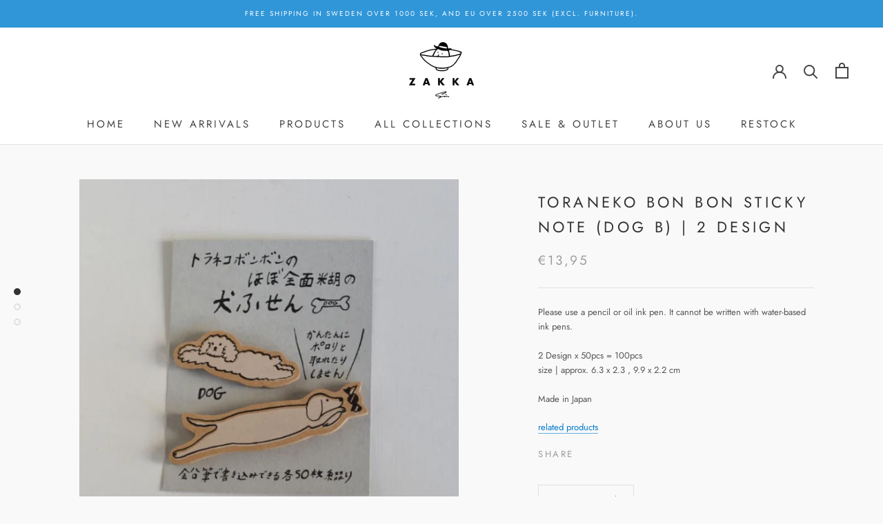

--- FILE ---
content_type: text/javascript
request_url: https://www.zakkasine.com/cdn/shop/t/8/assets/custom.js?v=8814717088703906631567275951
body_size: -731
content:
//# sourceMappingURL=/cdn/shop/t/8/assets/custom.js.map?v=8814717088703906631567275951
